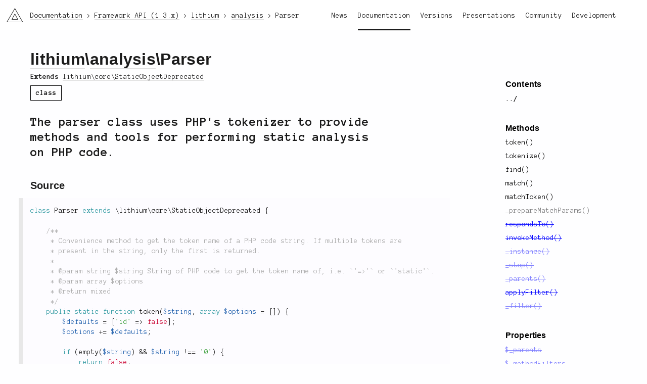

--- FILE ---
content_type: text/html; charset=utf-8
request_url: https://li3.me/docs/api/lithium/1.3.x/lithium/analysis/Parser
body_size: 4540
content:
<!doctype html>
<html lang="en">

<!-- Mirrored from li3.me/docs/api/lithium/1.3.x/lithium/analysis/Parser by HTTrack Website Copier/3.x [XR&CO'2014], Sat, 06 Dec 2025 23:32:33 GMT -->
<!-- Added by HTTrack --><meta http-equiv="content-type" content="text/html;charset=UTF-8" /><!-- /Added by HTTrack -->
<head>
	<meta charset="UTF-8" />	<title>lithium\analysis\Parser – Framework API v1.3.x – Documentation – li3 PHP-Framework</title>
		<link rel="stylesheet" href="/assets/v:__PROJECT_VERSION_BUILD__xyzz/css/reset.css" />
	<link rel="stylesheet" href="https://fonts.googleapis.com/css?family=Anonymous+Pro:400,700,400italic,700italic" />
	<link rel="stylesheet" href="/assets/v:__PROJECT_VERSION_BUILD__xyzz/css/u1m.css" />
	<link rel="stylesheet" href="/assets/v:__PROJECT_VERSION_BUILD__xyzz/css/li3_docs.css" />
	<link rel="stylesheet" href="/assets/v:__PROJECT_VERSION_BUILD__xyzz/css/highlight.css" />
	
	
	<script src="//cdnjs.cloudflare.com/ajax/libs/require.js/2.1.10/require.min.js"></script>
	<script src="/assets/v:__PROJECT_VERSION_BUILD__xyzz/js/base.js"></script>
	<script src="//cdnjs.cloudflare.com/ajax/libs/prism/0.0.1/prism.min.js"></script>
	
	
	<link rel="icon" href="/assets/ico/site.png">

		<script>
	  (function(i,s,o,g,r,a,m){i['GoogleAnalyticsObject']=r;i[r]=i[r]||function(){
	  (i[r].q=i[r].q||[]).push(arguments)},i[r].l=1*new Date();a=s.createElement(o),
	  m=s.getElementsByTagName(o)[0];a.async=1;a.src=g;m.parentNode.insertBefore(a,m)
	  })(window,document,'script','//www.google-analytics.com/analytics.js','ga');

	  ga('create', 'UA-11048416-4', 'auto');
	  ga('send', 'pageview');
	</script>
	</head>
<body class="layout-default li3-docs">
		<div id="container">
			<header class="main">
	<div class="left">
		<h1><a href="/" class="li3-logo">li3</a></h1>
	</div>
	<div class="right">
		<nav class="main-nav"><a href="http://news.li3.me">News</a><a href="/docs" class="active">Documentation</a><a href="/versions">Versions</a><a href="/present">Presentations</a><a href="/support">Community</a><a href="/development">Development</a></nav>	</div>
</header>							<nav class="crumbs">
	<ul itemscope itemtype="http://schema.org/BreadcrumbList">
			<li itemprop="itemListElement" itemscope itemtype="http://schema.org/ListItem">
			<meta itemprop="position" content="1" />
							<a href="/docs" itemscope itemprop="item" itemtype="http://schema.org/Thing"><span itemprop="name">Documentation</span></a>
					</li>
			<li itemprop="itemListElement" itemscope itemtype="http://schema.org/ListItem">
			<meta itemprop="position" content="2" />
							<a href="/docs/api/lithium/1.3.x/lithium" itemscope itemprop="item" itemtype="http://schema.org/Thing"><span itemprop="name">Framework API (1.3.x)</span></a>
					</li>
			<li itemprop="itemListElement" itemscope itemtype="http://schema.org/ListItem">
			<meta itemprop="position" content="3" />
							<a href="/docs/api/lithium/1.3.x/lithium" itemscope itemprop="item" itemtype="http://schema.org/Thing"><span itemprop="name">lithium</span></a>
					</li>
			<li itemprop="itemListElement" itemscope itemtype="http://schema.org/ListItem">
			<meta itemprop="position" content="4" />
							<a href="/docs/api/lithium/1.3.x/lithium/analysis" itemscope itemprop="item" itemtype="http://schema.org/Thing"><span itemprop="name">analysis</span></a>
					</li>
			<li itemprop="itemListElement" itemscope itemtype="http://schema.org/ListItem">
			<meta itemprop="position" content="5" />
							<span itemscope itemprop="item" itemtype="http://schema.org/Thing">
					<span itemprop="name">Parser</span>
				</span>
					</li>
		</ul>
</nav>						<div id="content">
				<article class="apis-view has-aside-right">

	<nav class="aside aside-right">
			<h3 class="h-gamma">Contents</h3>
		<ul>
			<li class="nav-up"><a href="/docs/api/lithium/1.3.x/lithium/analysis" rel="up">../</a>		</ul>
	
													
						<h3 class="h-gamma">Methods</h3>
			<ul>
												<li class="method public">
				<a href="/docs/api/lithium/1.3.x/lithium/analysis/Parser::token()">token()</a>												<li class="method public">
				<a href="/docs/api/lithium/1.3.x/lithium/analysis/Parser::tokenize()">tokenize()</a>												<li class="method public">
				<a href="/docs/api/lithium/1.3.x/lithium/analysis/Parser::find()">find()</a>												<li class="method public">
				<a href="/docs/api/lithium/1.3.x/lithium/analysis/Parser::match()">match()</a>												<li class="method public">
				<a href="/docs/api/lithium/1.3.x/lithium/analysis/Parser::matchToken()">matchToken()</a>												<li class="method protected">
				<a href="/docs/api/lithium/1.3.x/lithium/analysis/Parser::_prepareMatchParams()">_prepareMatchParams()</a>												<li class="method public deprecated inherited">
				<a href="/docs/api/lithium/1.3.x/lithium/core/StaticObjectDeprecated::respondsTo()">respondsTo()</a>												<li class="method public deprecated inherited">
				<a href="/docs/api/lithium/1.3.x/lithium/core/StaticObjectDeprecated::invokeMethod()">invokeMethod()</a>												<li class="method protected deprecated inherited">
				<a href="/docs/api/lithium/1.3.x/lithium/core/StaticObjectDeprecated::_instance()">_instance()</a>												<li class="method protected deprecated inherited">
				<a href="/docs/api/lithium/1.3.x/lithium/core/StaticObjectDeprecated::_stop()">_stop()</a>												<li class="method protected deprecated inherited">
				<a href="/docs/api/lithium/1.3.x/lithium/core/StaticObjectDeprecated::_parents()">_parents()</a>												<li class="method public deprecated inherited">
				<a href="/docs/api/lithium/1.3.x/lithium/core/StaticObjectDeprecated::applyFilter()">applyFilter()</a>												<li class="method protected deprecated inherited">
				<a href="/docs/api/lithium/1.3.x/lithium/core/StaticObjectDeprecated::_filter()">_filter()</a>							</ul>
								<h3 class="h-gamma">Properties</h3>
			<ul>
												<li class="property protected deprecated inherited">
				<a href="/docs/api/lithium/1.3.x/lithium/core/StaticObjectDeprecated::$_parents">$_parents</a>												<li class="property protected deprecated inherited">
				<a href="/docs/api/lithium/1.3.x/lithium/core/StaticObjectDeprecated::$_methodFilters">$_methodFilters</a>							</ul>
						</nav>
	<div class="body">
			<h1 class="h-alpha">
		<a href="/docs/api/lithium/1.3.x/lithium" class="symbol-segment">lithium</a>\<a href="/docs/api/lithium/1.3.x/lithium/analysis" class="symbol-segment">analysis</a>\Parser		</h1>

		<section class="under">
													<div class="extends">
					<span class="extends__title">Extends</span>
											<a href="/docs/api/lithium/1.3.x/lithium/core/StaticObjectDeprecated" class="extends__symbol">lithium\core\StaticObjectDeprecated</a>									</div>
									<div class="tags">
																<span class="tag">class</span>
			</div>
		</section>

					
			<section>
									<div class="summary">
						<p>The parser class uses PHP's tokenizer to provide methods and tools for performing static analysis
on PHP code.</p>
					</div>
				
							</section>

			
			
			
			
			
			
						<section id="source" class="section">
				<h3 class="h-beta">Source</h3>
				<div id="source" class="source-display">
					<div class="source-wrapper">
						<pre class="source-code"><code class="language-php">class Parser extends \lithium\core\StaticObjectDeprecated {

	/**
	 * Convenience method to get the token name of a PHP code string. If multiple tokens are
	 * present in the string, only the first is returned.
	 *
	 * @param string $string String of PHP code to get the token name of, i.e. `&#039;=&gt;&#039;` or `&#039;static&#039;`.
	 * @param array $options
	 * @return mixed
	 */
	public static function token($string, array $options = []) {
		$defaults = [&#039;id&#039; =&gt; false];
		$options += $defaults;

		if (empty($string) &amp;&amp; $string !== &#039;0&#039;) {
			return false;
		}
		list($token) = static::tokenize($string);
		return $token[($options[&#039;id&#039;]) ? &#039;id&#039; : &#039;name&#039;];
	}

	/**
	 * Splits the provided `$code` into PHP language tokens.
	 *
	 * @param string $code Source code to be tokenized.
	 * @param array $options Options consists of:
	 *        -&#039;wrap&#039;: Boolean indicating whether or not to wrap the supplied
	 *          code in PHP tags.
	 *        -&#039;ignore&#039;: An array containing PHP language tokens to ignore.
	 *        -&#039;include&#039;: If supplied, an array of the only language tokens
	 *         to include in the output.
	 * @return array An array of tokens in the supplied source code.
	 */
	public static function tokenize($code, array $options = []) {
		$defaults = [&#039;wrap&#039; =&gt; true, &#039;ignore&#039; =&gt; [], &#039;include&#039; =&gt; []];
		$options += $defaults;
		$tokens = [];
		$line = 1;

		if ($options[&#039;wrap&#039;]) {
			$code = &quot;&lt;?php {$code}?&gt;&quot;;
		}
		foreach (token_get_all($code) as $token) {
			$token = (isset($token[1])) ? $token : [null, $token, $line];
			list($id, $content, $line) = $token;
			$name = $id ? token_name($id) : $content;

			if (!empty($options[&#039;include&#039;])) {
				if (!in_array($name, $options[&#039;include&#039;]) &amp;&amp; !in_array($id, $options[&#039;include&#039;])) {
					continue;
				}
			}

			if (!empty($options[&#039;ignore&#039;])) {
				if (in_array($name, $options[&#039;ignore&#039;]) || in_array($id, $options[&#039;ignore&#039;])) {
					continue;
				}
			}
			$tokens[] = [&#039;id&#039; =&gt; $id, &#039;name&#039; =&gt; $name, &#039;content&#039; =&gt; $content, &#039;line&#039; =&gt; $line];

			$line += count(preg_split(&#039;/\r\n|\r|\n/&#039;, $content)) - 1;
		}

		if ($options[&#039;wrap&#039;] &amp;&amp; empty($options[&#039;include&#039;])) {
			$tokens = array_slice($tokens, 1, count($tokens) - 2);
		}
		return $tokens;
	}

	/**
	 * Finds a pattern in a block of code.
	 *
	 * @param string $code
	 * @param string $pattern
	 * @param array $options The list of options to be used when parsing / matching `$code`:
	 *              - &#039;ignore&#039;: An array of token names to ignore while parsing, defaults to
	 *               `array(&#039;T_WHITESPACE&#039;)`
	 *              - &#039;lineBreaks&#039;: If true, all tokens in a single pattern match must appear on the
	 *                same line of code, defaults to false
	 *              - &#039;startOfLine&#039;: If true, the pattern must match starting with the beginning of
	 *                the line of code to be matched, defaults to false
	 * @return array
	 */
	public static function find($code, $pattern, array $options = []) {
		$defaults = [
			&#039;all&#039; =&gt; true, &#039;capture&#039; =&gt; [], &#039;ignore&#039; =&gt; [&#039;T_WHITESPACE&#039;],
			&#039;return&#039; =&gt; true, &#039;lineBreaks&#039; =&gt; false, &#039;startOfLine&#039; =&gt; false
		];
		$options += $defaults;
		$results = [];
		$matches = [];
		$patternMatch = [];
		$ret = $options[&#039;return&#039;];

		$tokens = new Collection([&#039;data&#039; =&gt; static::tokenize($code, $options)]);
		$pattern = new Collection([&#039;data&#039; =&gt; static::tokenize($pattern, $options)]);

		$breaks = function($token) use (&amp;$tokens, &amp;$matches, &amp;$patternMatch, $options) {
			if (!$options[&#039;lineBreaks&#039;]) {
				return true;
			}
			if (empty($patternMatch) &amp;&amp; !$options[&#039;startOfLine&#039;]) {
				return true;
			}

			if (empty($patternMatch)) {
				$prev = $tokens-&gt;prev();
				$tokens-&gt;next();
			} else {
				$prev = reset($patternMatch);
			}

			if (empty($patternMatch) &amp;&amp; $options[&#039;startOfLine&#039;]) {
				return ($token[&#039;line&#039;] &gt; $prev[&#039;line&#039;]);
			}
			return ($token[&#039;line&#039;] === $prev[&#039;line&#039;]);
		};

		$capture = function($token) use (&amp;$matches, &amp;$patternMatch, $tokens, $breaks, $options) {
			if ($token === null) {
				$matches = $patternMatch = [];
				return false;
			}

			if (empty($patternMatch)) {
				$prev = $tokens-&gt;prev();
				$tokens-&gt;next();
				if ($options[&#039;startOfLine&#039;] &amp;&amp; $token[&#039;line&#039;] === $prev[&#039;line&#039;]) {
					$patternMatch = $matches = [];
					return false;
				}
			}
			$patternMatch[] = $token;

			if (empty($options[&#039;capture&#039;]) || !in_array($token[&#039;name&#039;], $options[&#039;capture&#039;])) {
				return true;
			}
			if (!$breaks($token)) {
				$matches = [];
				return true;
			}
			$matches[] = $token;
			return true;
		};

		$executors = [
			&#039;*&#039; =&gt; function(&amp;$tokens, &amp;$pattern) use ($options, $capture) {
				$closing = $pattern-&gt;next();
				$tokens-&gt;prev();

				while (($t = $tokens-&gt;next()) &amp;&amp; !Parser::matchToken($closing, $t)) {
					$capture($t);
				}
				$pattern-&gt;next();
			}
		];

		$tokens-&gt;rewind();
		$pattern-&gt;rewind();

		while ($tokens-&gt;valid()) {
			if (!$pattern-&gt;valid()) {
				$pattern-&gt;rewind();

				if (!empty($matches)) {
					$results[] = array_map(
						function($i) use ($ret) { return isset($i[$ret]) ? $i[$ret] : $i; },
						$matches
					);
				}
				$capture(null);
			}

			$p = $pattern-&gt;current();
			$t = $tokens-&gt;current();

			switch (true) {
				case (static::matchToken($p, $t)):
					$capture($t) ? $pattern-&gt;next() : $pattern-&gt;rewind();
				break;
				case (isset($executors[$p[&#039;name&#039;]])):
					$exec = $executors[$p[&#039;name&#039;]];
					$exec($tokens, $pattern);
				break;
				default:
					$capture(null);
					$pattern-&gt;rewind();
				break;
			}
			$tokens-&gt;next();
		}
		return $results;
	}

	/**
	 * Token pattern matching.
	 *
	 * @param string $code Source code to be analyzed.
	 * @param string $parameters An array containing token patterns to be matched.
	 * @param array $options The list of options to be used when matching `$code`:
	 *              - &#039;ignore&#039;: An array of language tokens to ignore.
	 *              - &#039;return&#039;: If set to &#039;content&#039; returns an array of matching tokens.
	 * @return array Array of matching tokens.
	 */
	public static function match($code, $parameters, array $options = []) {
		$defaults = [&#039;ignore&#039; =&gt; [&#039;T_WHITESPACE&#039;], &#039;return&#039; =&gt; true];
		$options += $defaults;
		$parameters = static::_prepareMatchParams($parameters);

		$tokens = is_array($code) ? $code : static::tokenize($code, $options);
		$results = [];

		foreach ($tokens as $i =&gt; $token) {
			if (!array_key_exists($token[&#039;name&#039;], $parameters)) {
				if (!in_array(&#039;*&#039;, $parameters)) {
					continue;
				}
			}
			$param = $parameters[$token[&#039;name&#039;]];

			if (isset($param[&#039;before&#039;]) &amp;&amp; $i &gt; 0) {
				if (!in_array($tokens[$i - 1][&#039;name&#039;], (array) $param[&#039;before&#039;])) {
					continue;
				}
			}

			if (isset($param[&#039;after&#039;]) &amp;&amp; $i + 1 &lt; count($tokens)) {
				 if (!in_array($tokens[$i + 1][&#039;name&#039;], (array) $param[&#039;after&#039;])) {
					continue;
				}
			}
			$results[] = isset($token[$options[&#039;return&#039;]]) ? $token[$options[&#039;return&#039;]] : $token;
		}
		return $results;
	}

	/**
	 * Compares two PHP language tokens.
	 *
	 * @param array $pattern Pattern token.
	 * @param array $token Token to be compared.
	 * @return boolean Match result.
	 */
	public static function matchToken($pattern, $token) {
		if ($pattern[&#039;name&#039;] !== $token[&#039;name&#039;]) {
			return false;
		}

		if (!isset($pattern[&#039;content&#039;])) {
			return true;
		}

		$match = $pattern[&#039;content&#039;];
		$content = $token[&#039;content&#039;];

		if ($pattern[&#039;name&#039;] === &#039;T_VARIABLE&#039;) {
			$match = substr($match, 1);
			$content = substr($content, 1);
		}

		switch (true) {
			case ($match === &#039;_&#039; || $match === $content):
				return true;
		}
		return false;
	}

	/**
	 * Helper function to normalize parameters for token matching.
	 *
	 * @see lithium\analysis\Parser::match()
	 * @param array|string $parameters Params to be normalized.
	 * @return array Normalized parameters.
	 */
	protected static function _prepareMatchParams($parameters) {
		foreach (Set::normalize($parameters) as $token =&gt; $scope) {
			if (strpos($token, &#039;T_&#039;) !== 0) {
				unset($parameters[$token]);

				foreach ([&#039;before&#039;, &#039;after&#039;] as $key) {
					if (!isset($scope[$key])) {
						continue;
					}
					$items = [];

					foreach ((array) $scope[$key] as $item) {
						$items[] = (strpos($item, &#039;T_&#039;) !== 0)  ? static::token($item) : $item;
					}
					$scope[$key] = $items;
				}
				$parameters[static::token($token)] = $scope;
			}
		}
		return $parameters;
	}
}</code></pre>
					</div>
				</div>
			</section>
							</div>
	</article>			</div>
		</div>
		<footer class="main">
	<div class="area"></div>
	<div class="area"></div>
	<div class="area"></div>
	<div class="area"></div>

	<div class="social">
		<a href="https://github.com/unionofrad" target="new">GitHub</a>		<span class="separator">/</span>
		<a href="https://twitter.com/unionofrad" target="new">Twitter</a>		<span class="separator">/</span>
		<a href="http://www.reddit.com/r/li3" target="new">Reddit</a>		<span class="separator">/</span>
		<a href="https://stackoverflow.com/questions/tagged/lithium" target="new">Stack Overflow</a>	</div>
	<div class="testimonial">
		<img src="/assets/v:__PROJECT_VERSION_BUILD__xyzz/img/testimonials/18.png" alt="Testimonial Image" />		<p>What is its cloud strategy?</p>
	</div>
	<div class="copyright">
		Pretty much everything is (c) 2009-2025 and beyond, the <a href="http://unionofrad.org">Union of RAD</a>.	</div>
</footer>	</body>
</body>

<!-- Mirrored from li3.me/docs/api/lithium/1.3.x/lithium/analysis/Parser by HTTrack Website Copier/3.x [XR&CO'2014], Sat, 06 Dec 2025 23:32:39 GMT -->
</html>
